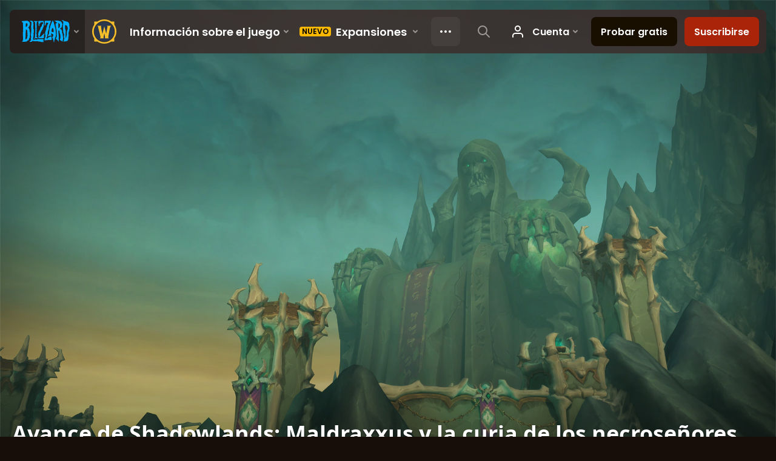

--- FILE ---
content_type: text/html; charset=utf-8
request_url: https://worldofwarcraft.blizzard.com/es-es/news/23451089/avance-de-shadowlands-maldraxxus-y-la-curia-de-los-necrose%C3%B1ores
body_size: 9616
content:
<!DOCTYPE html><html lang="es-ES"><head><script type="text/javascript" src="https://assets-bwa.worldofwarcraft.blizzard.com/base-web-components.dbefbe4d9d8567c87d35.js"></script><title>Avance de Shadowlands: Maldraxxus y la curia de los necroseñores</title><script>var optimizelyEnabled = false;
try {
  optimizelyEnabled = JSON.parse('true');
} catch (err) {
  console.log(err);
}
</script><script>var optimizelyLoaded = (function () {
  var OPTIMIZELY_AGENT_LOADED_EVENT = 'OptimizelyWebLoaded';
  var OPTIMIZELY_FULLSTACK_DATAFILE_LOADED_EVENT = 'OptimizelyFullstackDataFileLoaded';

  function initOptimizely() {
    var agentScript = document.createElement('script');
    agentScript.src = 'https://cdn.optimizely.com/js/8521175242.js';
    agentScript.onload = function () {
      optimizelyLoaded = true;
      trigger(OPTIMIZELY_AGENT_LOADED_EVENT);
    };
    document.head.appendChild(agentScript);

    var optimizelySdkKey = '';
    var optimizelySdkEnabled = false;
    try {
      optimizelySdkEnabled = JSON.parse('true');
    } catch (err) {
      console.log(err);
    }
    if (optimizelySdkKey && optimizelySdkEnabled) {
      var dataFileScript = document.createElement('script');
      dataFileScript.src = 'https://cdn.optimizely.com/datafiles/' + optimizelySdkKey + '.json/tag.js';
      dataFileScript.onload = function () {
        trigger(OPTIMIZELY_FULLSTACK_DATAFILE_LOADED_EVENT);
      };
      document.head.appendChild(dataFileScript);
    }
  }

  var optimizelyLoaded = false;
  var COOKIE_CONSENT_EVENT = 'CookieConsentChange';
  var cookieConsentChangeEventListener = window.addEventListener(COOKIE_CONSENT_EVENT, function () {
    if (BlzCookieConsent.isPerformanceStorageAllowed()) {
      initOptimizely();
    }
    window.removeEventListener(COOKIE_CONSENT_EVENT, cookieConsentChangeEventListener);
  });

  return function () {
    return optimizelyLoaded;
  };
})();</script><meta name="viewport" content="width=device-width, initial-scale=1, maximum-scale=1, user-scalable=no"><meta http-equiv="X-UA-Compatible" content="IE=edge"><meta name="referrer" content="no-referrer-when-downgrade"><meta name="description" content="Maldraxxus es un territorio devastado por la guerra donde la fuerza —de todo tipo— es la que otorga la razón. Aquí, en el lugar de origen de la magia nigromántica, quienes dominan los poderes de la muerte son capaces de convertir legiones de almas ambiciosas en incansables ejércitos de inmortales."/><meta property="fb:app_id" content="175314325675"/><meta property="og:site_name" content="World of Warcraft"/><meta property="og:title" content="Avance de Shadowlands: Maldraxxus y la curia de los necroseñores - WoW"/><meta property="og:image" content="https://bnetcmsus-a.akamaihd.net/cms/blog_header/wh/WHBU3LQ947QK1592517192310.jpg"/><meta property="og:description" content="Maldraxxus es un territorio devastado por la guerra donde la fuerza —de todo tipo— es la que otorga la razón. Aquí, en el lugar de origen de la magia nigromántica, quienes dominan los poderes de la muerte son capaces de convertir legiones de almas ambiciosas en incansables ejércitos de inmortales."/><meta property="og:url" content="https://worldofwarcraft.blizzard.com/es-es/news/23451089/avance-de-shadowlands-maldraxxus-y-la-curia-de-los-necrose%C3%B1ores"/><meta name="twitter:card" content="summary_large_image"/><meta name="twitter:site" content="@warcraft"/><link rel="icon" type="image/x-icon" href="https://assets-bwa.worldofwarcraft.blizzard.com/static/wow-icon-32x32.1a38d7c1c3d8df560d53f5c2ad5442c0401edf83.png"><script>var dataLayer = dataLayer || [];
dataLayer.push({"blog":{"author":"Blizzard Entertainment","id":23451089,"publishDate":"2020-06-11","title":"Avance de Shadowlands: Maldraxxus y la curia de los necroseñores"}});
</script><script>(function (w, d, s, l, i) {
  w[l] = w[l] || [];
  w[l].push({ 'gtm.start': new Date().getTime(), event: 'gtm.js' });
  var f = d.getElementsByTagName(s)[0],
    j = d.createElement(s),
    dl = l != 'dataLayer' ? '&l=' + l : '';
  j.async = true;
  j.src = 'https://www.googletagmanager.com/gtm.js?id=' + i + dl;
  f.parentNode.insertBefore(j, f);
})(window, document, 'script', 'dataLayer', 'GTM-TVHPB9J');
</script><link rel="stylesheet" type="text/css" media="screen" href="https://assets-bwa.worldofwarcraft.blizzard.com/css/index.5fb341f96f711dd4ade2aee0e1c3769e630f5849.css"><script>window.__WOW_UI_PUBLIC_PATH__ = 'https://assets-bwa.worldofwarcraft.blizzard.com/';</script><script src="https://assets-bwa.worldofwarcraft.blizzard.com/core.de93880c4434234a2e93.js"></script><script id="init">//- defined in _pollyfills.js
window.trigger('init');</script><link href="https://assets-bwa.worldofwarcraft.blizzard.com/core.e5e90c2dd4d0ebe24c3c.css" rel="stylesheet" type="text/css"/><link href="https://assets-bwa.worldofwarcraft.blizzard.com/static/izimodal.df3420266654fd7974759048907176f23513e765.css" rel="stylesheet"><link href="https://assets-bwa.worldofwarcraft.blizzard.com/static/simplebar.9d79d89318973e13b0ce47c1c4de660bcf0f049f.css" rel="stylesheet"><link href="https://assets-bwa.worldofwarcraft.blizzard.com/632.3a1e167dea3b83f271a4.css" rel="stylesheet" type="text/css"/><link href="https://assets-bwa.worldofwarcraft.blizzard.com/news.f00b6566f4085ceba770.css" rel="stylesheet" type="text/css"/><link href="/opensearch/opensearch.xml" title="Search World of Warcraft" rel="search" type="application/opensearchdescription+xml"><link rel="canonical" href="http://worldofwarcraft.blizzard.com/news/23451089/avance-de-shadowlands-maldraxxus-y-la-curia-de-los-necroseñores"><link rel="alternate" href="http://worldofwarcraft.blizzard.com/en-us/news/23451089" hreflang="en-us"><link rel="alternate" href="http://worldofwarcraft.blizzard.com/en-gb/news/23451089" hreflang="en-gb"><link rel="alternate" href="http://worldofwarcraft.blizzard.com/de-de/news/23451089" hreflang="de-de"><link rel="alternate" href="http://worldofwarcraft.blizzard.com/es-es/news/23451089" hreflang="es-es"><link rel="alternate" href="http://worldofwarcraft.blizzard.com/es-mx/news/23451089" hreflang="es-mx"><link rel="alternate" href="http://worldofwarcraft.blizzard.com/fr-fr/news/23451089" hreflang="fr-fr"><link rel="alternate" href="http://worldofwarcraft.blizzard.com/ja-jp/news/23451089" hreflang="ja-jp"><link rel="alternate" href="http://worldofwarcraft.blizzard.com/it-it/news/23451089" hreflang="it-it"><link rel="alternate" href="http://worldofwarcraft.blizzard.com/pl-pl/news/23451089" hreflang="pl-pl"><link rel="alternate" href="http://worldofwarcraft.blizzard.com/pt-br/news/23451089" hreflang="pt-br"><link rel="alternate" href="http://worldofwarcraft.blizzard.com/ru-ru/news/23451089" hreflang="ru-ru"><link rel="alternate" href="http://worldofwarcraft.blizzard.com/th-th/news/23451089" hreflang="th-th"><link rel="alternate" href="http://worldofwarcraft.blizzard.com/ko-kr/news/23451089" hreflang="ko-kr"><link rel="alternate" href="http://worldofwarcraft.blizzard.com/zh-cn/news/23451089" hreflang="zh-cn"><link rel="alternate" href="http://worldofwarcraft.blizzard.com/zh-tw/news/23451089" hreflang="zh-tw"><script type="application/ld+json">{"@context":"http://schema.org","@type":"NewsArticle","mainEntityOfPage":{"@type":"WebPage","@id":"http://worldofwarcraft.blizzard.com/news/23451089/avance-de-shadowlands-maldraxxus-y-la-curia-de-los-necroseñores"},"headline":"Avance de Shadowlands: Maldraxxus y la curia de los necroseñores","image":["https://bnetcmsus-a.akamaihd.net/cms/blog_thumbnail/vu/VUPAMWQCFF2F1592517170945.jpg"],"datePublished":"2020-06-11T17:00:00+00:00","dateModified":"2020-06-19T08:16:52+00:00","author":{"@type":"Organization","name":"Blizzard Entertainment"},"publisher":{"@type":"Organization","name":"Blizzard Entertainment","logo":{"@type":"ImageObject","width":136,"url":"https://bnetcmsus-a.akamaihd.net/cms/template_resource/vv/VVJVJIDMCPSU1513896602867.png"},"url":"https://blizzard.com"},"description":"Maldraxxus es un territorio devastado por la guerra donde la fuerza —de todo tipo— es la que otorga la razón. Aquí, en el lugar de origen de la magia nigromántica, quienes dominan los poderes de la muerte son capaces de convertir legiones de almas ambiciosas en incansables ejércitos de inmortales."}</script></head><body class="es-es"><header class="sitenav"><blz-nav class="SiteNav" hidden="hidden" user-endpoint="/navbar/authenticate" content="wow-site" search-url="/search?q={value}"><script src="https://navbar.blizzard.com/static/v1/nav.js" async="async"></script></blz-nav></header><noscript><iframe src="https://www.googletagmanager.com/ns.html?id=GTM-TVHPB9J" height="0" width="0" style="display: none; visibility: hidden"></iframe></noscript><script>!(function (i, d, e, n) {
  (i[e] = i[e] || {}),
    i[e][n] ||
      (i[e][n] = function (i, e, n) {
        if (void 0 !== i) {
          (e = void 0 === e ? 0 : e), (n = void 0 === n ? 0 : n);
          var a = d.createElement('iframe');
          (a.width = e), (a.height = n), (a.hidden = !0), (a.src = i), d.body.appendChild(a);
        }
      });
})(window, document, 'analytics', 'appendFrame');</script><script>var dataLayer = dataLayer || [];
dataLayer.push({"locale":"es-ES","serverRegion":"us","region":"us","localeRegion":"eu","project":"wow","authenticated":"0","platform":"web"});
</script><div class="body"><div class="page"><main id="main" role="main"><article><header><div class="Pane Pane--underSiteNav Pane--fadeBottom bordered" data-url="//bnetcmsus-a.akamaihd.net/cms/blog_header/wh/WHBU3LQ947QK1592517192310.jpg"><div class="Pane-bg" style="background-color:#000000;background-image:url(&quot;//bnetcmsus-a.akamaihd.net/cms/blog_header/wh/WHBU3LQ947QK1592517192310.jpg&quot;);"><div class="Pane-overlay"></div></div><div class="Pane-content"><div class="space-huge"></div><div class="space-large" media-large="!space-large"></div><div media-medium="space-medium" media-large="!space-medium space-huge"></div><div media-wide="space-huge"></div><div media-wide="space-huge"></div><div media-huge="space-huge"></div><div media-huge="space-huge"></div><div class="contain-max"><h1 class="margin-none font-title-large-onDark">Avance de Shadowlands: Maldraxxus y la curia de los necroseñores</h1><div class="space-small"></div><div class="List"><div class="font-bliz-light-small-beige" media-medium="List-item gutter-tiny"><div class="Content">por <a href="/search/blog?a=Blizzard%20Entertainment">Blizzard Entertainment</a> el <span class="LocalizedDateMount" data-props='{"format":"LL","iso8601":"2020-06-11T17:00:00.000Z"}'>June 11th</span> a las <span class="LocalizedDateMount" data-props='{"format":"LT z","iso8601":"2020-06-11T17:00:00.000Z"}'>5:00pm</span></div></div><div class="List-item gutter-tiny"><a class="Link Link--external" href="https://eu.forums.blizzard.com/es/wow/t/27513"><div class="CommentTotal CommentTotal--horizontal CommentTotal--transition"><span class="Icon Icon--comment Icon--small CommentTotal-icon"><img class="Icon-svg" src="https://assets-bwa.worldofwarcraft.blizzard.com/images/comment.b10aee4bad3db6c7f85762d4250662e16f71c80a.svg"/></span><div class="CommentTotal-number">2</div></div></a></div></div><div class="space-medium" media-large="space-large"></div></div></div></div></header><div class="Pane Pane--dirtDark"><div class="Pane-bg"><div class="Pane-overlay"></div></div><div class="Pane-content"><div class="space-medium" media-large="space-large"></div><div class="contain-wide"><div class="flex flex-items-center margin-bottom-normal"><div class="SocialButtons font-none"><div class="SocialButtons-button"><a class="SocialButtons-link font-size-xSmall SocialButtons-link--facebook" href="javascript:void(0);" data-url="https://www.facebook.com/sharer/sharer.php?u=https%3A%2F%2Fworldofwarcraft.blizzard.com%2Fes-es%2Fnews%2F23451089%2Favance-de-shadowlands-maldraxxus-y-la-curia-de-los-necrose%25C3%25B1ores" data-popup-height="450" data-popup-width="550" data-analytics="sns-share" data-analytics-placement="News - facebook"><span class="Icon Icon--social-facebook-white SocialButtons-icon SocialButtons-icon--facebook"><img class="Icon-svg" src="https://assets-bwa.worldofwarcraft.blizzard.com/images/social-facebook-white.f68561886322327848a09343bf755edde2b557df.svg"/></span><span>Compartir</span></a></div><div class="SocialButtons-button"><a class="SocialButtons-link font-size-xSmall SocialButtons-link--twitter" href="javascript:void(0);" data-url="https://twitter.com/intent/tweet?text=Avance%20de%20Shadowlands%3A%20Maldraxxus%20y%20la%20curia%20de%20los%20necrose%C3%B1ores&amp;url=https%3A%2F%2Fworldofwarcraft.blizzard.com%2Fes-es%2Fnews%2F23451089%2Favance-de-shadowlands-maldraxxus-y-la-curia-de-los-necrose%25C3%25B1ores&amp;hashtags=Warcraft" data-popup-height="450" data-popup-width="550" data-analytics="sns-share" data-analytics-placement="News - twitter"><span class="Icon Icon--social-twitter-white SocialButtons-icon SocialButtons-icon--twitter"><img class="Icon-svg" src="https://assets-bwa.worldofwarcraft.blizzard.com/images/social-twitter-white.06e67f4c8c6b85c88da5014c935292615ce6b3ec.svg"/></span><span>Tweet</span></a></div></div><a class="Link Link--external Button Button--ghost Button--small Button--social Icon--tiny" href="https://eu.forums.blizzard.com/es/wow/t/27513"><div class="Button-outer"><div class="Button-inner"><div class="Button-label" data-text="2 comentarios">2 comentarios<span class="Icon Icon--external Button-icon"><img class="Icon-svg" src="https://assets-bwa.worldofwarcraft.blizzard.com/images/external.135044fa88ea3954efeebdad4209a3dcb3d7548f.svg"/></span></div></div></div></a></div><div id="blog"><div class="Blog margin-bottom-medium"><div class="detail"><p>Maldraxxus es un territorio devastado por la guerra donde la fuerza —de todo tipo— es la que otorga la razón. Aquí, en el lugar de origen de la magia nigromántica, quienes dominan los poderes de la muerte son capaces de convertir legiones de almas ambiciosas en incansables ejércitos de inmortales.</p>

<aside class="center-block">
<div class="image"><img class="no-border no-shadow" src="https://bnetcmsus-a.akamaihd.net/cms/gallery/3GTHCL0CM9M91591826464276.jpg" /></div>
</aside>

<h4><strong>Bienvenidos a Maldraxxus</strong></h4>

<p>Ha estallado el caos en las Tierras Sombrías. Durante su lucha contra los Abjurantes, los kyrianos sufrieron una emboscada a manos de las fuerzas encargadas de defender los reinos infinitos de las Tierras Sombrías: los belicosos maldraxxi. La Arconte de la curia kyriana os ha encomendado la importante misión de dirigiros a Maldraxxus y presentaros ante quien ordenó el ataque para exigir respuestas.</p>

<p>Pronto se pone de manifiesto que los necroseñores tienen serios problemas. Dos de las cinco casas gobernantes yacen en ruinas y su líder colectivo, el Prelado, está en paradero desconocido. En el caos resultante, las tres casas que quedan luchan sin piedad y con toda clase de sabotajes con el fin de reclamar el Trono del Prelado, pues quien tenga en su poder esta antigua fortaleza comandará los ejércitos de las Tierras Sombrías.</p>

<blockquote>El Prelado fue un gran estratega prácticamente imbatible en el campo de batalla. Ausente durante largo tiempo de su impenetrable sagrario, dejó tras de sí mensajes crípticos y profecías que apuntaban a la llegada de alguien que podría encarnar el poder de Maldraxxus y salvar el reino de sí mismo.</blockquote>

<div style="display: flex; width: 100%; justify-content: left;">
<figure><img alt="Arena de Maldraxxus" src="https://bnetcmsus-a.akamaihd.net/cms/gallery/V6JDTYSXQTW51591826463659.jpg" />
<figcaption style="width: 100%; text-align: center;">Una eternidad de guerras ha forjado a los soldados necróticos de Maldraxxus...</figcaption>
</figure>
</div>

<div style="display: flex; width: 100%; justify-content: left;">
<figure><img alt="Patio de remiendos" src="https://bnetcmsus-a.akamaihd.net/cms/gallery/WV2JSOX9T98I1591826463720.jpg" />
<figcaption style="width: 100%; text-align: center;">y otros están hechos de los cadáveres tomados como botín de guerra.</figcaption>
</figure>
</div>

<h4><strong>Los habitantes de Maldraxxus</strong></h4>

<p>Estos son los residentes de Maldraxxus.</p>

<div class="blog_card-group">
<div class="blog_card-list"><!--ABOMINATIONS IMAGE-->
<div class="blog_card"><img alt="Abominaciones" class="blog_card-img-top" src="https://bnetcmsus-a.akamaihd.net/cms/gallery/D0OW8QANR7CN1591826463057.jpg" />
<div class="blog_card-block">
<h4 class="blog_card-title">Abominaciones</h4>

<p class="blog_card-text">Los cadáveres de los asesinados son llevados a la Casa de los Ensamblajes, donde se utilizan los mejores trozos de carne y hueso para modelarlos con mano hábil hasta dotarles de una nueva forma. A estas monstruosidades reanimadas se les otorga un nuevo propósito en un cuerpo que es superior a la suma de sus partes.</p>
</div>
</div>
</div>

<div class="blog_card-list"><!--GLADIATORS IMAGE-->
<div class="blog_card"><img alt="Gladiadores=" class="blog_card-img-top" src="https://bnetcmsus-a.akamaihd.net/cms/gallery/FREQNWKCH0JG1591826463056.jpg" />
<div class="blog_card-block">
<h4 class="blog_card-title">Gladiadores</h4>

<p class="blog_card-text">Los guerreros y campeones más poderosos se convierten en gladiadores de la Casa de los Elegidos. Estos estrategas, inigualables en el campo de batalla, entrenan sin descanso con un amplio abanico de armas forjadas con runas hasta alcanzar una destreza marcial incomparable.</p>
</div>
</div>
</div>

<div class="blog_card-list"><!--LICHES IMAGE-->
<div class="blog_card"><img alt="Exánimes" class="blog_card-img-top" src="https://bnetcmsus-a.akamaihd.net/cms/gallery/22ZCW5VATN7V1591826463132.jpg" />
<div class="blog_card-block">
<h4 class="blog_card-title">Exánimes</h4>

<p class="blog_card-text">Los exánimes son hechiceros esqueléticos que practican su oficio en la Casa de los Rituales, donde se sirven del ánima para alimentar su poderosa magia.</p>
</div>
</div>
</div>

<div class="blog_card-list"><!--Plague House Remnant -->
<div class="blog_card"><img alt="Remanentes de la Casa de las Plagas" class="blog_card-img-top" src="https://bnetcmsus-a.akamaihd.net/cms/gallery/V6MRUI5SRZZD1591826463355.jpg" />
<div class="blog_card-block">
<h4 class="blog_card-title">Remanentes de la Casa de las Plagas</h4>

<p class="blog_card-text">Tras la destrucción de la Casa de las Plagas, algunos de los experimentos más espantosos se transformaron en criaturas animadas que ahora vagan sin rumbo por las llanuras y riscos de Maldraxxus.</p>
</div>
</div>
</div>

<div class="blog_card-list"><!--Soul Rotted Flesh IMAGE-->
<div class="blog_card"><img alt="Carne con el alma podrida" class="blog_card-img-top" src="https://bnetcmsus-a.akamaihd.net/cms/gallery/KPVNQ09FB8SO1591826463375.jpg" />
<div class="blog_card-block">
<h4 class="blog_card-title">Carne con el alma podrida</h4>

<p class="blog_card-text">Cualquier forastero que cometa la insensatez de invadir Maldraxxus se encogerá de terror al toparse con estos guardianes monolíticos, amalgamas de innumerables guerreros caídos en combate que hacen temblar la tierra con cada paso que dan en sus patrullas.</p>
</div>
</div>
</div>

<div class="blog_card-list"><!--Aranakk IMAGE-->
<div class="blog_card"><img alt="Aranakk" class="blog_card-img-top" src="https://bnetcmsus-a.akamaihd.net/cms/gallery/0R41WRS33WKS1591826463382.jpg" />
<div class="blog_card-block">
<h4 class="blog_card-title">Aranakk</h4>

<p class="blog_card-text">Los Aranakk, otrora maestros asesinos y exploradores de la desaparecida Casa de los Ojos, son ahora nómadas sin bandera. Pese a que su necrópolis yace en ruinas, aún conservan su razón de ser y están dispuestos a compartir los secretos que han desentrañado de las intrincadas redes de la verdad... por un módico precio.</p>
</div>
</div>
</div>
</div>

<p>Estas no son más que algunas de las entidades que os encontraréis en Maldraxxus. Durante vuestras aventuras, más os vale estar alerta, porque podríais toparos hasta con héroes de Azeroth muertos que ahora vagan por este reino...</p>

<hr class="image-divider" />
<h4><strong>Curia de los necroseñores</strong></h4>

<p>Una vez que los jugadores alcancen el nivel máximo y exploren las cuatro&#160;primeras zonas, podrán jurar lealtad a una curia, como la de los necroseñores. Cada una ofrece las facultades de sus campeones, además de otros poderes y recompensas cosméticas que se pueden desbloquear con el tiempo mediante una campaña de la curia, una historia épica exclusiva de cada facción. Esta alianza también permite acceder a un sagrario de la curia, una sala a la que solo pueden entrar los jugadores que hayan alcanzado un acuerdo con sus gobernantes.</p>

<p style="margin-left:.5in;"><strong>Poder de los necroseñores</strong></p>

<p style="margin-left:.5in;">Si optáis por uniros a la curia de los necroseñores, obtendréis dos&#160;facultades únicas: una de clase para su uso en combate y otra distintiva que comparten todos los miembros de la curia.</p>

<p style="margin-left:.5in;">Esta es la facultad distintiva que otorgan los necroseñores a sus campeones:</p>

<blockquote><strong>Modelar carne</strong> Formas un escudo de carne y hueso que bloquea daño equivalente a una porción de tu salud máxima. Estar cerca del cadáver de un enemigo derrotado al lanzar la facultad crea un escudo más grande.</blockquote>

<p>Para que os hagáis una idea de lo que podéis esperar, podéis consultar una <a href="http://worldofwarcraft.com/news/23374470" target="_blank">lista con las facultades distintivas y de clase de las curias</a>. <em>Tened en cuenta que son todas <strong>provisionales</strong> y podrían producirse más cambios durante el desarrollo y las pruebas, así que <strong>todas las facultades indicadas son susceptibles de cambio.</strong></em></p>

<p style="margin-left:.5in;"><strong>Nexos de almas</strong></p>

<p style="margin-left:.5in;">Al uniros a una curia, podréis someteros a un ritual ancestral para vincular vuestra alma a algunos de sus miembros más poderosos. A partir de entonces, vuestro personaje aprovechará todo su poder y accederá a potentes bonificaciones. Con el tiempo desbloquearéis nuevas cotas de poder y hasta podréis cambiar de nexo de almas cuando la estrategia lo requiera.</p>

<p style="margin-left:.5in;"><strong>Recompensas de la curia de los necroseñores</strong></p>

<p style="margin-left:.5in;">Por vuestras contribuciones a la causa de la curia de los necroseñores, obtendréis varias recompensas cosméticas, como una montura, una mascota, armaduras forjadas por los necroseñores y unos objetos para la espalda que servirán para que vuestros camaradas os muestren respeto por pertenecer a sus filas.</p>
<!--ARMOR IMAGE-->

<p style="margin-left:.5in;"><strong>Hora de equiparse</strong></p>

<p style="margin-left:.5in;">Equipaos con una armadura especial fabricada con el fuego de Maldraxxus.</p>

<div style="display: flex; width: 100%; justify-content: left;">
<figure><img alt="Apariencias de la armadura de la curia de los necroseñores" src="https://bnetcmsus-a.akamaihd.net/cms/gallery/2e/2ES958AFVZJ71592074376589.jpg" />
<figcaption style="width: 100%; text-align: center;">En la imagen: equipamiento de tela (izquierda), de cuero (centro izquierda), de malla (centro derecha) y de placas (derecha).</figcaption>
</figure>
</div>

<div class="panel-group" id="accordion-dungeons-Plaguefall">
<div class="panel">
<div class="panel-heading">
<div class="panel-title"><a class="collapsed" data-parent="#accordion-dungeons-Plaguefall" data-toggle="collapse" href="#dungeons-Plaguefall">¡Contiene destripes sobre la mazmorra Pestecadencia y su historia!</a></div>
</div>

<div class="panel-collapse collapse" id="dungeons-Plaguefall">
<div class="panel-body">
<aside class="center-block">
<div class="image"><img alt="Pestecadencia" class="no-border no-shadow" src="https://bnetcmsus-a.akamaihd.net/cms/gallery/B0RVRLDDUJ2Z1591826464692.jpg" /></div>
</aside>

<h3>Pestecadencia</h3>

<p><em>La Casa de las Plagas, antaño parte de los ejércitos inmortales de Maldraxxus, desataba devastadoras plagas y aflicción sobre los enemigos de las Tierras Sombrías. Con su caída, distintas fuerzas externas se apresuran a reclamar sus tóxicos secretos... y terminan consumidos por ellos.</em></p>

<p><em>Dificultades:</em> normal, heroica, mítica</p>

<p><em>Nivel:</em> 50 o más (una de cuatro mazmorras de subida de nivel*)</p>

<p><strong>Globgrog</strong></p>

<p>Es posible que nunca se esclarezca la naturaleza exacta de los fluidos y plagas que surgieron a raíz de la caída de la Casa de las Plagas, pero la mucosidad y la carne de las que se compone Globgrog custodiarán este tesoro con fanático fervor.</p>

<p><strong>Doctor Ickus</strong></p>

<p>La destrucción de la Casa de las Plagas y las erupciones de babas que dejó a su paso no pondrán coto a la supuesta genialidad del doctor Ickus y sus delirantes experimentos.</p>

<p><strong>Domina Hojaveneno</strong></p>

<p>Domina Hojaveneno cree que el instrumento para vengar la caída de la Casa de los Ojos se encuentra en Pestecadencia. Nadie, ni siquiera sus antiguos aliados, podrá impedir que se apodere del arma que yace oculta en estas ruinas.</p>

<p><em>* Pestecadencia es una mazmorra de 5&#160;jugadores de Maldraxxus.</em></p>

<div style="display: flex; width: 100%; justify-content: left;">
<figure><img alt="Criaturas de Pestecadencia" src="https://bnetcmsus-a.akamaihd.net/cms/gallery/0LLDKF43GEKD1591826464765.jpg" /></figure>
</div>
</div>
</div>
</div>
</div>

<hr class="image-divider" />
<p>Estamos deseando poder compartir más información conforme progrese el desarrollo y esperamos que este adelanto os prepare para Maldraxxus y, tal vez, para elegir la curia de los necroseñores.</p>

<p>¿Os aliaréis con la curia de los necroseñores? Uníos al <a href="">debate en los foros</a>.</p>

<p><em>Las recompensas y facultades siguen en desarrollo y pueden cambiar, así que aseguraos de informaros en las actualizaciones periódicas que iremos ofreciendo en worldofwarcraft.com a medida que se acerque el lanzamiento de </em>Shadowlands.</p>
</div></div></div><a class="Link Link--external Button Button--ghost Button--social Icon--tiny width-full" href="https://eu.forums.blizzard.com/es/wow/t/27513"><div class="Button-outer"><div class="Button-inner"><div class="Button-label" data-text="2 comentarios">2 comentarios<span class="Icon Icon--external Button-icon"><img class="Icon-svg" src="https://assets-bwa.worldofwarcraft.blizzard.com/images/external.135044fa88ea3954efeebdad4209a3dcb3d7548f.svg"/></span></div></div></div></a><div class="space-medium"></div><div class="space-normal"></div></div></div></div></article></main><div class="Divider"></div><blz-social-section><blz-image slot="background" src="https://blz-contentstack-images.akamaized.net/v3/assets/blt3452e3b114fab0cd/bltc84f261fbf1df38b/66a95ecef86a4a0858e0ff5b/Pane-dirtLight.jpg"></blz-image><h2 slot="header">Seguir a Warcraft</h2><blz-icon-group variant="large" slot="icons"><a href="https://www.facebook.com/WorldofWarcraft.es" target="_blank"><blz-icon icon="facebook"></blz-icon></a><a href="https://x.com/warcraft_Es" target="_blank"><blz-icon icon="twitter"></blz-icon></a><a href="https://www.youtube.com/user/WorldofWarcraftES" target="_blank"><blz-icon icon="youtube"></blz-icon></a><a href="https://www.reddit.com/r/wow" target="_blank"><blz-icon icon="reddit"></blz-icon></a><a href="https://www.instagram.com/warcraft" target="_blank"><blz-icon icon="instagram"></blz-icon></a></blz-icon-group></blz-social-section><div class="Pane z-index-above" data-lazyload-modifier="Pane--dirtDark"><div class="Pane-bg"><div class="Pane-overlay"></div></div><div class="Pane-content"><blz-nav-footer legal-title-id="5730135" legal-subtitle-id="15" supported-locales='["en-us","en-gb","de-de","es-es","es-mx","fr-fr","it-it","pt-br","ru-ru","ko-kr","zh-tw"]' cookies-url="https://www.blizzard.com/cookies"><script src="https://navbar.blizzard.com/static/v1/footer.js" async="async"></script></blz-nav-footer></div></div></div></div><div class="Photoswipe pswp Photoswipe--modal Photoswipe--wow" name="modal" tabindex="-1" role="dialog" aria-hidden="true"><div class="pswp__bg"></div><div class="pswp__scroll-wrap"><div class="pswp__container"><div class="pswp__item"></div><div class="pswp__item"></div><div class="pswp__item"></div></div><div class="pswp__ui pswp__ui--hidden"><div class="pswp__top-bar Photoswipe-top"><div class="pswp__counter"></div><button class="pswp__button pswp__button--close" title="Cerrar (Esc)"></button><button class="pswp__button pswp__button--share" title="Compartir"></button><button class="pswp__button pswp__button--fs" title="Pantalla completa"></button><button class="pswp__button pswp__button--zoom" title="Acercar/Alejar"></button><div class="pswp__preloader"><div class="pswp__preloader__icn"><div class="pswp__preloader__cut"><div class="pswp__preloader__donut"></div></div></div></div></div><div class="pswp__share-modal pswp__share-modal--hidden pswp__single-tap"><div class="pswp__share-tooltip"></div></div><div class="pswp__caption"><div class="pswp__caption__center"></div></div><button class="pswp__button pswp__button--arrow--left" title="Anterior (izquierda)"></button><button class="pswp__button pswp__button--arrow--right" title="Siguiente (derecha)"></button><div class="Photoswipe-prev" title="Anterior (izquierda)"><span class="Icon Icon--prev"></span></div><div class="Photoswipe-next" title="Siguiente (derecha)"><span class="Icon Icon--next"></span></div></div></div></div><div class="Photoswipe pswp Photoswipe--lightbox Photoswipe--wow" name="lightbox" tabindex="-1" role="dialog" aria-hidden="true"><div class="pswp__bg"></div><div class="pswp__scroll-wrap"><div class="pswp__container"><div class="pswp__item"></div><div class="pswp__item"></div><div class="pswp__item"></div></div><div class="pswp__ui pswp__ui--hidden"><div class="pswp__top-bar Photoswipe-top"><div class="pswp__counter"></div><button class="pswp__button pswp__button--close" title="Cerrar (Esc)"></button><button class="pswp__button pswp__button--share" title="Compartir"></button><button class="pswp__button pswp__button--fs" title="Pantalla completa"></button><button class="pswp__button pswp__button--zoom" title="Acercar/Alejar"></button><div class="pswp__preloader"><div class="pswp__preloader__icn"><div class="pswp__preloader__cut"><div class="pswp__preloader__donut"></div></div></div></div></div><div class="pswp__share-modal pswp__share-modal--hidden pswp__single-tap"><div class="pswp__share-tooltip"></div></div><div class="pswp__caption"><div class="pswp__caption__center"></div></div><button class="pswp__button pswp__button--arrow--left" title="Anterior (izquierda)"></button><button class="pswp__button pswp__button--arrow--right" title="Siguiente (derecha)"></button><div class="Photoswipe-prev" title="Anterior (izquierda)"><span class="Icon Icon--prev"></span></div><div class="Photoswipe-next" title="Siguiente (derecha)"><span class="Icon Icon--next"></span></div></div></div></div><script src="https://assets-bwa.worldofwarcraft.blizzard.com/runtime.21bcad367371d1959b4d.js"></script><script src="https://assets-bwa.worldofwarcraft.blizzard.com/responsive-blogs.183199abe90c9c4e1c7f.js"></script><script src="https://assets-bwa.worldofwarcraft.blizzard.com/vendor.a061c3c4fab7fbd8544a.js"></script><script src="https://assets-bwa.worldofwarcraft.blizzard.com/632.70d340201ba1db8189d1.js"></script><script src="https://assets-bwa.worldofwarcraft.blizzard.com/news.6921359b8f0fba1bd4ad.js"></script><script id="model">model = {};</script><script id="settings">settings = {"x-powered-by":false,"etag":"weak","env":"production","query parser":"extended","subdomain offset":2,"trust proxy":true,"views":"/usr/src/app/templates","jsonp callback name":"callback","view cache":true,"view engine":"pug"};</script></body></html>